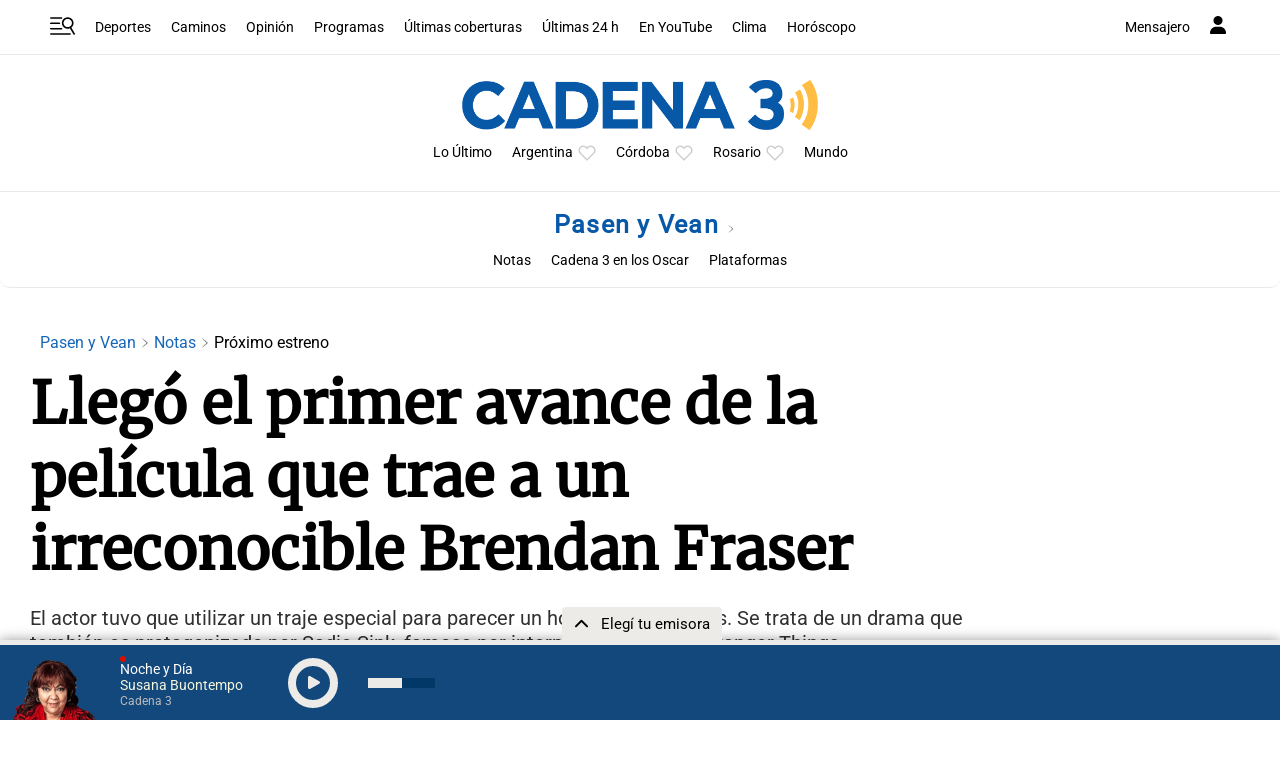

--- FILE ---
content_type: text/html; charset=utf-8
request_url: https://www.google.com/recaptcha/api2/aframe
body_size: 269
content:
<!DOCTYPE HTML><html><head><meta http-equiv="content-type" content="text/html; charset=UTF-8"></head><body><script nonce="8kcEQfPQXxrbGyUOgq8Dzw">/** Anti-fraud and anti-abuse applications only. See google.com/recaptcha */ try{var clients={'sodar':'https://pagead2.googlesyndication.com/pagead/sodar?'};window.addEventListener("message",function(a){try{if(a.source===window.parent){var b=JSON.parse(a.data);var c=clients[b['id']];if(c){var d=document.createElement('img');d.src=c+b['params']+'&rc='+(localStorage.getItem("rc::a")?sessionStorage.getItem("rc::b"):"");window.document.body.appendChild(d);sessionStorage.setItem("rc::e",parseInt(sessionStorage.getItem("rc::e")||0)+1);localStorage.setItem("rc::h",'1769667015713');}}}catch(b){}});window.parent.postMessage("_grecaptcha_ready", "*");}catch(b){}</script></body></html>

--- FILE ---
content_type: application/javascript; charset=utf-8
request_url: https://fundingchoicesmessages.google.com/f/AGSKWxUY721UJJnReY9-0zqwH6VnZ4hH837vZfjVSdtmx4SAkjXLDfqew-Tmv9RtYieOqgdk7NCF33D6q39omCp0fcMdIWbhmtEMFkFao7Lwcsf9bjLzNCQpgmcMltie24vcSSTmQ_RYSwqwXgV6gs-g-1Lz86-OAICF1tGEPTNIgzKjE484seuN9QgMNawI/_.openxtag./dtiadvert125x125./carbonads-/adserver1-/adrolays.
body_size: -1284
content:
window['2a7d689a-f263-4e0d-9551-9c90ad23e969'] = true;